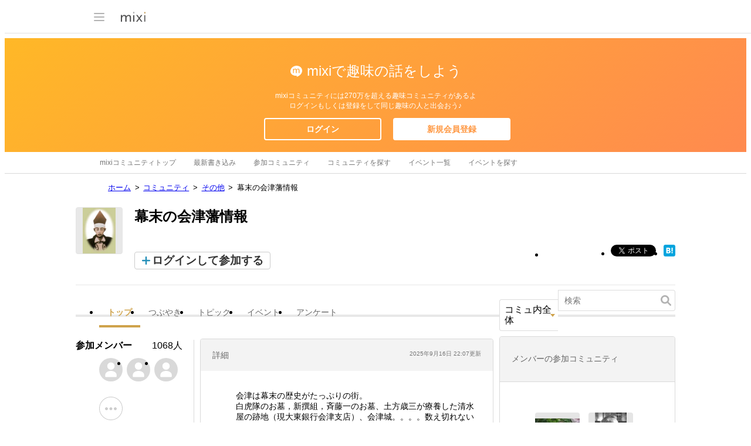

--- FILE ---
content_type: text/html; charset=utf-8
request_url: https://www.google.com/recaptcha/api2/aframe
body_size: 268
content:
<!DOCTYPE HTML><html><head><meta http-equiv="content-type" content="text/html; charset=UTF-8"></head><body><script nonce="_BsQl1YqPZnWvYToqGbL3Q">/** Anti-fraud and anti-abuse applications only. See google.com/recaptcha */ try{var clients={'sodar':'https://pagead2.googlesyndication.com/pagead/sodar?'};window.addEventListener("message",function(a){try{if(a.source===window.parent){var b=JSON.parse(a.data);var c=clients[b['id']];if(c){var d=document.createElement('img');d.src=c+b['params']+'&rc='+(localStorage.getItem("rc::a")?sessionStorage.getItem("rc::b"):"");window.document.body.appendChild(d);sessionStorage.setItem("rc::e",parseInt(sessionStorage.getItem("rc::e")||0)+1);localStorage.setItem("rc::h",'1769386411714');}}}catch(b){}});window.parent.postMessage("_grecaptcha_ready", "*");}catch(b){}</script></body></html>

--- FILE ---
content_type: application/javascript; charset=utf-8
request_url: https://fundingchoicesmessages.google.com/f/AGSKWxVeNcxWcgEt6EJKu_fFPUgbnSRftv2g-VvhvWDEOgoR9JN_S_4V-wLD4z65_BtJs_0TI5ysPoSMN1Kkq4U0hHYNxXF_bFkCMFjbIeywWFC9lop9maEbsuv8PwOelc4D48z5_l8jH9nuc4-jIvp_zB5ObHO6lfW1GBhGIcDJ-4goFTvOKAUSTqxMweOW/_/adv-definitions-=clkads//getadframe._adify./ads.png
body_size: -1289
content:
window['0f5b8d91-1806-4a38-9be5-e3dabb7eaf04'] = true;

--- FILE ---
content_type: image/svg+xml
request_url: https://img.mixi.net/img/basic/icon/svg/comment001.svg
body_size: 469
content:
<?xml version="1.0" encoding="UTF-8"?><svg width="14px" height="14px" viewBox="0 0 14 14" version="1.1" xmlns="http://www.w3.org/2000/svg" xmlns:xlink="http://www.w3.org/1999/xlink"><g id="Page-1" stroke="none" stroke-width="1" fill="none" fill-rule="evenodd"><path d="M6.07549741,11.1999627 L2.33332556,11.1999627 C1.0499965,11.1999627 0,10.1499662 0,8.86663711 L0,2.33332556 C0,1.0499965 1.0499965,0 2.33332556,0 L11.6666278,0 C12.9499568,0 13.9999533,1.0499965 13.9999533,2.33332556 L13.9999533,8.86663711 C13.9999533,10.1499662 12.9499568,11.1999627 11.6666278,11.1999627 L10.5308929,11.1999627 L10.9608201,13.5851347 C10.98532,13.7207009 10.9311869,13.8583671 10.8231539,13.9372335 C10.7657541,13.9787667 10.6987877,14 10.6318212,14 C10.5723214,14 10.5125883,13.9834334 10.4596218,13.9500668 L6.07549741,11.1999627 Z M3.1499895,3.84998717 C3.1499895,4.23928049 3.46200312,4.54998483 3.84689143,4.54998483 L10.1530619,4.54998483 C10.538579,4.54998483 10.8499638,4.2365852 10.8499638,3.84998717 C10.8499638,3.46069384 10.5379502,3.1499895 10.1530619,3.1499895 L3.84689143,3.1499895 C3.46137434,3.1499895 3.1499895,3.46338913 3.1499895,3.84998717 Z M3.1499895,7.3499755 C3.1499895,7.73926883 3.46200312,8.04997317 3.84689143,8.04997317 L10.1530619,8.04997317 C10.538579,8.04997317 10.8499638,7.73657354 10.8499638,7.3499755 C10.8499638,6.96068217 10.5379502,6.64997783 10.1530619,6.64997783 L3.84689143,6.64997783 C3.46137434,6.64997783 3.1499895,6.96337746 3.1499895,7.3499755 Z" id="comment" fill="#52A9CC"></path></g></svg>